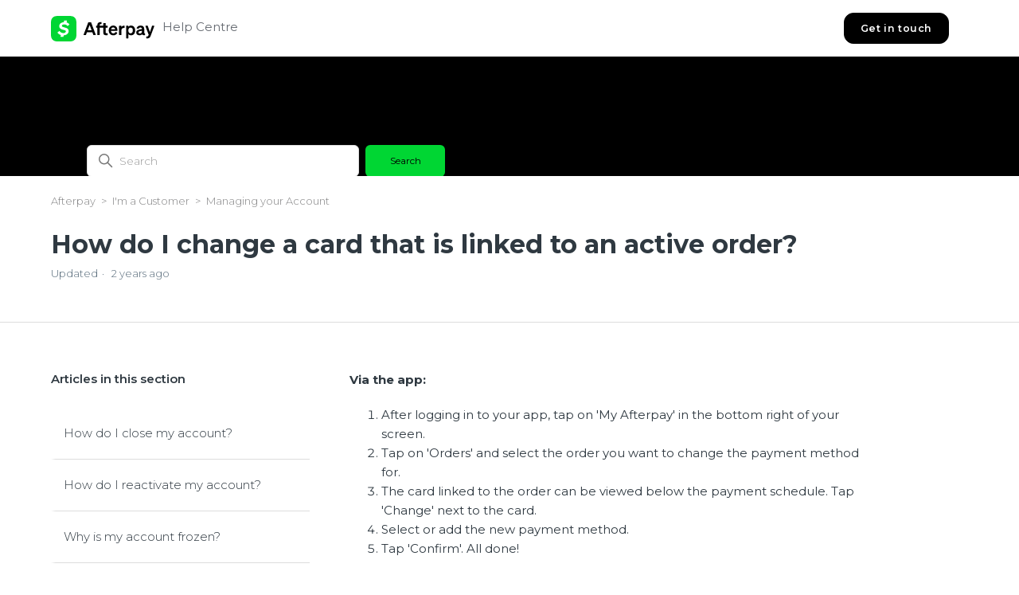

--- FILE ---
content_type: text/html; charset=utf-8
request_url: https://help.afterpay.com/hc/en-us/articles/21121066547225-How-do-I-change-a-card-that-is-linked-to-an-active-order
body_size: 8919
content:
<!DOCTYPE html>
<html dir="ltr" lang="en-US">
<head>
  <meta charset="utf-8" />
  <!-- v26880 -->


  <title>How do I change a card that is linked to an active order? &ndash; Afterpay</title>

  

  <meta name="description" content="Via the app:  After logging in to your app, tap on 'My Afterpay' in the bottom right of your screen.  Tap on 'Orders' and select the..." /><meta property="og:image" content="https://help.afterpay.com/hc/theming_assets/01HZKV5B9063STRCZEDX0VCKH1" />
<meta property="og:type" content="website" />
<meta property="og:site_name" content="Afterpay" />
<meta property="og:title" content="How do I change a card that is linked to an active order?" />
<meta property="og:description" content="Via the app:

After logging in to your app, tap on 'My Afterpay' in the bottom right of your screen.

Tap on 'Orders' and select the order you want to change the payment method for.
The card linked..." />
<meta property="og:url" content="https://help.afterpay.com/hc/en-us/articles/21121066547225-How-do-I-change-a-card-that-is-linked-to-an-active-order" />
<link rel="canonical" href="https://help.afterpay.com/hc/en-us/articles/21121066547225-How-do-I-change-a-card-that-is-linked-to-an-active-order">
<link rel="alternate" hreflang="en" href="https://help.afterpay.com/hc/en-au/articles/21121066547225-How-do-I-change-a-card-that-is-linked-to-an-active-order">
<link rel="alternate" hreflang="en-au" href="https://help.afterpay.com/hc/en-au/articles/21121066547225-How-do-I-change-a-card-that-is-linked-to-an-active-order">
<link rel="alternate" hreflang="en-ca" href="https://help.afterpay.com/hc/en-ca/articles/21121066547225-How-do-I-change-a-card-that-is-linked-to-an-active-order">
<link rel="alternate" hreflang="en-nz" href="https://help.afterpay.com/hc/en-nz/articles/21121066547225-How-do-I-change-a-card-that-is-linked-to-an-active-order">
<link rel="alternate" hreflang="en-us" href="https://help.afterpay.com/hc/en-us/articles/21121066547225-How-do-I-change-a-card-that-is-linked-to-an-active-order">
<link rel="alternate" hreflang="x-default" href="https://help.afterpay.com/hc/en-au/articles/21121066547225-How-do-I-change-a-card-that-is-linked-to-an-active-order">

  <link rel="stylesheet" href="//static.zdassets.com/hc/assets/application-f34d73e002337ab267a13449ad9d7955.css" media="all" id="stylesheet" />
  <link rel="stylesheet" type="text/css" href="/hc/theming_assets/605518/202775/style.css?digest=46972636242457">

  <link rel="icon" type="image/x-icon" href="/hc/theming_assets/01HZKV5BCNR8XPJHB5728NGXC3">

    

  <meta content="width=device-width, initial-scale=1.0" name="viewport" />
<script
  src="https://cdnjs.cloudflare.com/ajax/libs/vue/2.6.12/vue.min.js"
></script>
<link rel="stylesheet" href="" />
<script src=""></script>

<!-- Google Tag Manager -->
<script>(function(w,d,s,l,i){w[l]=w[l]||[];w[l].push({'gtm.start':
new Date().getTime(),event:'gtm.js'});var f=d.getElementsByTagName(s)[0],
j=d.createElement(s),dl=l!='dataLayer'?'&l='+l:'';j.async=true;j.src=
'https://www.googletagmanager.com/gtm.js?id='+i+dl;f.parentNode.insertBefore(j,f);
})(window,document,'script','dataLayer','GTM-P7HQ5Q5');</script>
<!-- End Google Tag Manager -->

<script>
var redirectMapping = {
  "217427206": 4708281556505,
  "217427246": 4708318101529,
  "217427346": 4708221690777,
  "217427446": 4708271751193,
  "217427486": 4708308980249,
  "217427506": 4708309106841,
  "217427566": 4708303705113,
  "217427586": 4708309831961,
  "217427626": 4708309664665,
  "900000234146": 4708276054553,
  "4416519018393": 4708260028825,
  "4416519066265": 4708266539289,
  "900001853023": 4708219413657,
  "4414595884441": 4708282698649,
  "4414595754649": 4708266789401,
  "4409312976409": 4708260787225,
  "4408157497881": 4708277163801,
  "4408164254489": 4708261024153,
  "4408164009369": 4708252117913,
  "4408157128601": 4708261233561,
  "4408157110809": 4708277715737,
  "4408157086105": 4708219736089,
  "4408163740697": 4708261544345,
  "4408163363737": 4708267289497,
  "4408163344281": 4708261701657,
  "4408163274393": 4708261851417,
  "4408156487321": 4708219820057,
  "4408156423193": 4708278770329,
  "4408156396185": 4708219921945,
  "4408155900569": 4708219977369,
  "4408150439321": 4708284616985,
  "4407274721561": 4708279518745,
  "4402963220121": 4708267843609,
  "4401972894873": 4708279838873,
  "900005376226": 4708220112921,
  "900006301483": 4708220136857,
  "4403876866713": 4708263840537,
  "900001542003": 4708253461273,
  "4480843399833": 4708253502361,
  "900002984263": 4708264932377,
  "900002984283": 4708269323673,
  "900004942026": 4708265484057,
  "900005875663": 4708287590297,
  "900005875683": 4708291143321,
  "900004942066": 4708269801881,
  "900005875743": 4708299804185,
  "360027880232": 4708254761881,
  "900002027183": 4708221366937,
  "900002870886": 4708255115545,
  "900005681786": 4708289891353,
  "900006625483": 4708289976217,
  "900006625503": 4708301808025,
  "900006625523": 4708221633689,
  "900005681806": 4708301965465,
  "900006625543": 4708302037785,
  "900000565986": 4708293913625,
  "360000281806": 4708255613593,
  "360000618666": 4708307725977,
  "360000770423": 4708307939353,
  "360059703291": 4708271232921,
  "360059703311": 4708308613913,
  "115001779786": 4708303860761,
  "115000279966": 4708309922201,
  "900001542023": 4708296433433,
  "4407486541721": 4708271971609,
  "900003733466": 4708257095833,
  "360018322171": 4708257159449,
  "900002027023": 4708272311961,
  "900002055246": 4708316258585,
  "900002842583": 4708222835225,
  "900002871026": 4708316588569,
  "115001317846": 4708312212761,
  "360002286683": 4708324983321,
  "360002286703": 4708223261593,
  "360002285806": 4708223326489,
  "900003010046": 4708223481881,
  "900002984383": 4708223600025,
  "900000566026": 4708318069401,
  "900002984343": 4708335218969,
  "900003010006": 4708335498265,
  "900000566046": 4708336122649,
  "360035368892": 4708329424665,
  "360000814703": 4708336341529,
  "360001635606": 4708319054361,
  "360059023912": 4708319217049,
  "360059023932": 4708359034521,
  "900002871066": 4708342031129,
  "900002871086": 4708342142489,
  "115004199163": 4708332092185,
  "900002055486": 4708332592793,
  "900002027303": 4708361088025,
  "900002842623": 4708366823833,
  "900002871126": 4708342757913,
  "900001542043": 4708367756953,
  "900003122723": 4708343041689,
  "360028669211": 4708321425305,
  "900002008366": 4708368498969,
  "900003636566": 4708321816089,
  "360025744652": 4708322300441,
  "360026033471": 4708322411545,
  "360025744552": 4708352633241,
  "360026033431": 4708376779033,
  "360025744512": 4708352843289,
  "360025744432": 4708343718425,
  "900001008706": 4708322936345,
  "4406426874777": 4708323020313,
  "4401982531993": 4708343947673,
  "900007294963": 4708343999641,
  "900006274826": 4708377820569,
  "900006274746": 4708353200793,
  "900007293883": 4708366254233,
  "900007292923": 4708378331033,
  "900007292763": 4708344168729
}
</script>

  
</head>
<body class="">
  
  
  

  <!-- Google Tag Manager (noscript) -->
<noscript><iframe src="https://www.googletagmanager.com/ns.html?id=GTM-P7HQ5Q5"
height="0" width="0" style="display:none;visibility:hidden"></iframe></noscript>
<!-- End Google Tag Manager (noscript) -->

<a class="skip-navigation" tabindex="1" href="#main-content">
  Skip to main content
</a>
<header class="header">
  
  
  	
  			<div class="logo">
    <a title="Home" href="https://afterpay.com">
      <img
        src="https://static.afterpaycdn.com/en-US/integration/logo/lockup/new-color-black-32.svg"
        alt="Afterpay Help Center home page"
      />
      
      <a title="Home" href="/hc/en-us">
        <span aria-hidden="true">
         Help Centre
        </span>
      </a>
    </a>
  </div>
  	
  
  
  <div class="nav-wrapper">
    <button
      class="menu-button"
      aria-controls="user-nav"
      aria-expanded="false"
      aria-label="Toggle navigation menu"
    >
      <svg
        xmlns="http://www.w3.org/2000/svg"
        width="16"
        height="16"
        focusable="false"
        viewBox="0 0 16 16"
        class="icon-menu"
      >
        <path
          fill="none"
          stroke="currentColor"
          stroke-linecap="round"
          d="M1.5 3.5h13m-13 4h13m-13 4h13"
        ></path>
      </svg>
    </button>
    <a class="btn-get-in-touch" href="/hc/en-us/requests/new">
      Get in touch	
    </a>
    <nav class="user-nav" id="user-nav">
      
    </nav>
<!--     
      <a class="sign-in" rel="nofollow" data-auth-action="signin" title="Opens a dialog" role="button" href="/hc/en-us/signin?return_to=https%3A%2F%2Fhelp.afterpay.com%2Fhc%2Fen-us%2Farticles%2F21121066547225-How-do-I-change-a-card-that-is-linked-to-an-active-order">
        Sign in
      </a>
     -->
  </div>
</header>

<!-- style switching by locale functionality - store current locale as a global variable so it is accessible in script.js -->
<script>
  let currentLocale
  try {
  	currentLocale = "English (US)"
  } catch (error) {
  	console.error("unable to determine current locale - brand switching functionaility will be limited")
  }
</script>
<!-- style switching by locale functionality - store alternate favicon address a global variable so it is accessible in script.js -->
<script> 
  var assetsCashAppFavicon = "/hc/theming_assets/01JPK2Z8NFC0ZPV11HNDPR4F0P" 
</script>


  <main role="main">
    <div class="zd-article-page"></div>

<section id="main-content" class="section hero hero-section">
  <div class="hero-wrapper hero-wrapper-section container">
    <div class="hero-inner hero-inner-section">
      <h2 class="visibility-hidden">
        Search
      </h2>
      <div class="search-container">
          <svg
            xmlns="http://www.w3.org/2000/svg"
            width="12"
            height="12"
            focusable="false"
            viewBox="0 0 12 12"
            class="search-icon search-icon-section"
            aria-hidden="true"
          >
          <circle
            cx="4.5"
            cy="4.5"
            r="4"
            fill="none"
            stroke="currentColor"
          ></circle>
          <path
            stroke="currentColor"
            stroke-linecap="round"
            d="M11 11L7.5 7.5"
          ></path>
        </svg>
        <form role="search" class="search" data-search="" action="/hc/en-us/search" accept-charset="UTF-8" method="get"><input type="hidden" name="utf8" value="&#x2713;" autocomplete="off" /><input type="hidden" name="category" id="category" value="360001002192" autocomplete="off" />
<input type="search" name="query" id="query" placeholder="Search" aria-label="Search" />
<input type="submit" name="commit" value="Search" /></form>
      </div>
    </div>
  </div>
</section>
<div class="container">
  <nav class="category-breadcrumbs">
    <ol class="breadcrumbs">
  
    <li title="Afterpay">
      
        <a href="/hc/en-us">Afterpay</a>
      
    </li>
  
    <li title="I&#39;m a Customer">
      
        <a href="/hc/en-us/categories/360001002192-I-m-a-Customer">I&#39;m a Customer</a>
      
    </li>
  
    <li title="Managing your Account">
      
        <a href="/hc/en-us/sections/203372866-Managing-your-Account">Managing your Account</a>
      
    </li>
  
</ol>

  </nav>
   <header class="article-header">
    <h1 title="How do I change a card that is linked to an active order?" class="article-title">
      How do I change a card that is linked to an active order?
      
    </h1>
    
    <div class="article-author">
      
      <div class="article-meta">
        

        <ul class="meta-group">
          
            <li class="meta-data">Updated</li>
            <li class="meta-data"><time datetime="2024-02-09T00:05:11Z" title="2024-02-09T00:05:11Z" data-datetime="relative">February 09, 2024 00:05</time></li>
          
        </ul>
      </div>
    </div>
  </header>
</div>
<div class="container-divider"></div>

<div class="container">
  <div class="article-container" id="article-container">
    <aside class="article-sidebar" aria-labelledby="section-articles-title">
      
        <div class="collapsible-sidebar">
          <button type="button" class="collapsible-sidebar-toggle" aria-labelledby="section-articles-title" aria-expanded="false">
            <svg xmlns="http://www.w3.org/2000/svg" width="20" height="20" focusable="false" viewBox="0 0 12 12" aria-hidden="true" class="collapsible-sidebar-toggle-icon chevron-icon">
              <path fill="none" stroke="currentColor" stroke-linecap="round" d="M3 4.5l2.6 2.6c.2.2.5.2.7 0L9 4.5"/>
            </svg>
            <svg xmlns="http://www.w3.org/2000/svg" width="20" height="20" focusable="false" viewBox="0 0 12 12" aria-hidden="true" class="collapsible-sidebar-toggle-icon x-icon">
              <path stroke="currentColor" stroke-linecap="round" d="M3 9l6-6m0 6L3 3"/>
            </svg>
          </button>
          <span id="section-articles-title" class="collapsible-sidebar-title sidenav-title">
            Articles in this section
          </span>
          <div class="collapsible-sidebar-body">
            <ul>
              
                <li class="sidebar-articles">
                  <a href="/hc/en-us/articles/217426186-How-do-I-close-my-account" class="sidenav-item ">How do I close my account?</a>
                </li>
              
                <li class="sidebar-articles">
                  <a href="/hc/en-us/articles/4408381687449-How-do-I-reactivate-my-account" class="sidenav-item ">How do I reactivate my account? </a>
                </li>
              
                <li class="sidebar-articles">
                  <a href="/hc/en-us/articles/20167574442649-Why-is-my-account-frozen" class="sidenav-item ">Why is my account frozen?</a>
                </li>
              
                <li class="sidebar-articles">
                  <a href="/hc/en-us/articles/49971556261401-How-can-I-manage-Linked-Businesses" class="sidenav-item ">How can I manage Linked Businesses</a>
                </li>
              
                <li class="sidebar-articles">
                  <a href="/hc/en-us/articles/37835844241305-How-to-read-a-Billing-Statement" class="sidenav-item ">How to read a Billing Statement</a>
                </li>
              
                <li class="sidebar-articles">
                  <a href="/hc/en-us/articles/37046234588313-Billing-Statements-FAQ" class="sidenav-item ">Billing Statements - FAQ</a>
                </li>
              
                <li class="sidebar-articles">
                  <a href="/hc/en-us/articles/27773403170841-Where-can-I-locate-my-loan-agreement" class="sidenav-item ">Where can I locate my loan agreement?</a>
                </li>
              
                <li class="sidebar-articles">
                  <a href="/hc/en-us/articles/22382973733529-How-can-I-manage-recurring-payments" class="sidenav-item ">How can I manage recurring payments?</a>
                </li>
              
                <li class="sidebar-articles">
                  <a href="/hc/en-us/articles/21121793100313-My-payment-did-not-go-through-why" class="sidenav-item ">My payment did not go through, why? </a>
                </li>
              
                <li class="sidebar-articles">
                  <a href="/hc/en-us/articles/21121473794457-How-do-I-change-my-preferred-card" class="sidenav-item ">How do I change my preferred card? </a>
                </li>
              
            </ul>
            
              <a href="/hc/en-us/sections/203372866-Managing-your-Account" class="article-sidebar-item">See more</a>
            
          </div>
        </div>
      
    </aside>

    <article id="main-content" class="article">
     

      <section class="article-info">
        <div class="article-content">
          <div class="article-body"><p><strong>Via the app:</strong></p>
<ol>
<li>After logging in to your app, tap on 'My Afterpay'&nbsp;<span style="color: #2f3941;">in the bottom right of your screen.</span></li>
<li>Tap on 'Orders' and select the order you want to change the payment method for.</li>
<li>The card linked to the order can be viewed below the payment schedule. Tap 'Change' next to the card.</li>
<li>Select or add the new payment method.&nbsp;</li>
<li>Tap 'Confirm'. All done!&nbsp;</li>
</ol>
<p><strong>Via the Afterpay website:</strong></p>
<ol>
<li>After logging in to your account via the Afterpay website, click the 'Orders' option in the upper left of your screen (or click the 3 lines in the upper left then ‘Orders’ if on a mobile device).</li>
<li>Select the order you want to change the payment method for.</li>
<li>The card linked to the order can be viewed below the order summary under the 'Payment method used' heading. Click 'Change' next to the card.</li>
<li>Select or add the new payment method.&nbsp;</li>
<li>Click 'Update payment method'. All done!</li>
</ol></div>
          
        </div>
      </section>

      <footer>
        <div class="article-footer">
          
          
        </div>
<!--         
          <div class="article-votes">
            <span class="article-votes-question" id="article-votes-label">Was this article helpful?</span>
            <div class="article-votes-controls" role="group" aria-labelledby="article-votes-label">
              <button type="button" class="button article-vote article-vote-up" data-auth-action="signin" aria-label="This article was helpful" aria-pressed="false">Yes</button>
              <button type="button" class="button article-vote article-vote-down" data-auth-action="signin" aria-label="This article was not helpful" aria-pressed="false">No</button>
            </div>
          </div>
         -->

      
        <div class="article-return-to-top">
          <a href="#article-container">
            Return to top
            <svg xmlns="http://www.w3.org/2000/svg" class="article-return-to-top-icon" width="20" height="20" focusable="false" viewBox="0 0 12 12" aria-hidden="true">
              <path fill="none" stroke="currentColor" stroke-linecap="round" d="M3 4.5l2.6 2.6c.2.2.5.2.7 0L9 4.5"/>
            </svg>
          </a>
        </div>
      </footer>

      <div class="article-more-questions">
        <p>Have more questions?	</p>
        <a class="btn-get-in-touch" href="/hc/en-us/requests/new">
          Get in touch	
        </a>
      </div>

      <div class="article-relatives">
        
          <div data-recent-articles></div>
        
        
          
  <section class="related-articles">
    
      <h2 class="related-articles-title">Related articles</h2>
    
    <ul>
      
        <li>
          <a href="/hc/en-us/related/click?data=[base64]" rel="nofollow">How do I remove a card from my account?</a>
        </li>
      
        <li>
          <a href="/hc/en-us/related/click?data=[base64]%3D%3D--6eb4b31bb5de6d8c01e56e5ed8c657b26e924137" rel="nofollow">How do I change my preferred card? </a>
        </li>
      
        <li>
          <a href="/hc/en-us/related/click?data=[base64]%3D--4f8a00cab2893a582a28087924aa155554c9918d" rel="nofollow">What happens if my card is lost / stolen or cancelled by the bank?</a>
        </li>
      
        <li>
          <a href="/hc/en-us/related/click?data=BAh7CjobZGVzdGluYXRpb25fYXJ0aWNsZV9pZGwrCBmK%2Bcw1EzoYcmVmZXJyZXJfYXJ0aWNsZV9pZGwrCBk4q6E1EzoLbG9jYWxlSSIKZW4tdXMGOgZFVDoIdXJsSSJIL2hjL2VuLXVzL2FydGljbGVzLzIxMTIxNzkzMTAwMzEzLU15LXBheW1lbnQtZGlkLW5vdC1nby10aHJvdWdoLXdoeQY7CFQ6CXJhbmtpCQ%3D%3D--51cbb22ebf65ec0f2400a6af73f1eb204b7c0ee4" rel="nofollow">My payment did not go through, why? </a>
        </li>
      
        <li>
          <a href="/hc/en-us/related/click?data=BAh7CjobZGVzdGluYXRpb25fYXJ0aWNsZV9pZGwrCJl3%2BEBXEjoYcmVmZXJyZXJfYXJ0aWNsZV9pZGwrCBk4q6E1EzoLbG9jYWxlSSIKZW4tdXMGOgZFVDoIdXJsSSI9L2hjL2VuLXVzL2FydGljbGVzLzIwMTY1OTYxNDgwMDg5LUhvdy1kby1JLW1ha2UtcGF5bWVudHMGOwhUOglyYW5raQo%3D--fe4247e7cce7b480f48f3338daaf7ca623648745" rel="nofollow">How do I make payments?</a>
        </li>
      
    </ul>
  </section>


        
      </div>
      
      
    </article>
  </div>
</div>

  </main>

  <footer class="footer">
  <div class="footer-inner">
    <div class="footer-language-selector">
      <span>
       Select a different language:	
      </span>
      
        <div class="dropdown language-selector">
          <button class="dropdown-toggle" aria-haspopup="true">
            English (US)
            <svg
              xmlns="http://www.w3.org/2000/svg"
              width="12"
              height="12"
              focusable="false"
              viewBox="0 0 12 12"
              class="dropdown-chevron-icon"
            >
              <path
                fill="none"
                stroke="currentColor"
                stroke-linecap="round"
                d="M3 4.5l2.6 2.6c.2.2.5.2.7 0L9 4.5"
              ></path>
            </svg>
          </button>
          <span class="dropdown-menu dropdown-menu-end" role="menu">
            
              <a
                href="/hc/change_language/en-au?return_to=%2Fhc%2Fen-au%2Farticles%2F21121066547225-How-do-I-change-a-card-that-is-linked-to-an-active-order"
                dir="ltr"
                rel="nofollow"
                role="menuitem"
              >
                English (AU)
              </a>
            
              <a
                href="/hc/change_language/en-ca?return_to=%2Fhc%2Fen-ca%2Farticles%2F21121066547225-How-do-I-change-a-card-that-is-linked-to-an-active-order"
                dir="ltr"
                rel="nofollow"
                role="menuitem"
              >
                English (CA)
              </a>
            
              <a
                href="/hc/change_language/en-nz?return_to=%2Fhc%2Fen-nz%2Farticles%2F21121066547225-How-do-I-change-a-card-that-is-linked-to-an-active-order"
                dir="ltr"
                rel="nofollow"
                role="menuitem"
              >
                English (NZ)
              </a>
            
              <a
                href="/hc/change_language/fr-ca?return_to=%2Fhc%2Ffr-ca"
                dir="ltr"
                rel="nofollow"
                role="menuitem"
              >
                Français (Canada)
              </a>
            
          </span>
        </div>
      
    </div>
    
    
  		
    		<a title="Home" href="https://afterpay.com">
          <img
            src="https://static.afterpaycdn.com/en-US/integration/logo/lockup/new-mono-black-32.svg"
            alt="Afterpay Help Center home page"
          />
    		</a>
    	
    
    
  </div>
  <p class="txt-copyright">
    Copyright Afterpay. All Rights Reserved.
  </p>
</footer>



  <!-- / -->

  
  <script src="//static.zdassets.com/hc/assets/en-us.bbb3d4d87d0b571a9a1b.js"></script>
  <script src="https://secure-afterpay.zendesk.com/auth/v2/host/without_iframe.js" data-brand-id="202775" data-return-to="https://help.afterpay.com/hc/en-us/articles/21121066547225-How-do-I-change-a-card-that-is-linked-to-an-active-order" data-theme="hc" data-locale="en-us" data-auth-origin="202775,true,true"></script>

  <script type="text/javascript">
  /*

    Greetings sourcecode lurker!

    This is for internal Zendesk and legacy usage,
    we don't support or guarantee any of these values
    so please don't build stuff on top of them.

  */

  HelpCenter = {};
  HelpCenter.account = {"subdomain":"secure-afterpay","environment":"production","name":"Afterpay"};
  HelpCenter.user = {"identifier":"da39a3ee5e6b4b0d3255bfef95601890afd80709","email":null,"name":"","role":"anonymous","avatar_url":"https://assets.zendesk.com/hc/assets/default_avatar.png","is_admin":false,"organizations":[],"groups":[]};
  HelpCenter.internal = {"asset_url":"//static.zdassets.com/hc/assets/","web_widget_asset_composer_url":"https://static.zdassets.com/ekr/snippet.js","current_session":{"locale":"en-us","csrf_token":"hc:hcobject:server:1dzTuCmaDJHyo5AvTBhk9mZqYAIr4-98M4EJVMNRggkQpcrSm7J18JY28jPP5jKYCt4tDJE-268oiI5gKOp92A","shared_csrf_token":null},"usage_tracking":{"event":"article_viewed","data":"[base64]","url":"https://help.afterpay.com/hc/activity"},"current_record_id":"21121066547225","current_record_url":"/hc/en-us/articles/21121066547225-How-do-I-change-a-card-that-is-linked-to-an-active-order","current_record_title":"How do I change a card that is linked to an active order?","current_text_direction":"ltr","current_brand_id":202775,"current_brand_name":"Afterpay","current_brand_url":"https://secure-afterpay.zendesk.com","current_brand_active":true,"current_path":"/hc/en-us/articles/21121066547225-How-do-I-change-a-card-that-is-linked-to-an-active-order","show_autocomplete_breadcrumbs":true,"user_info_changing_enabled":false,"has_user_profiles_enabled":false,"has_end_user_attachments":true,"user_aliases_enabled":false,"has_anonymous_kb_voting":false,"has_multi_language_help_center":true,"show_at_mentions":false,"embeddables_config":{"embeddables_web_widget":false,"embeddables_help_center_auth_enabled":false,"embeddables_connect_ipms":false},"answer_bot_subdomain":"static","gather_plan_state":"subscribed","has_article_verification":true,"has_gather":true,"has_ckeditor":false,"has_community_enabled":false,"has_community_badges":true,"has_community_post_content_tagging":false,"has_gather_content_tags":true,"has_guide_content_tags":true,"has_user_segments":true,"has_answer_bot_web_form_enabled":true,"has_garden_modals":false,"theming_cookie_key":"hc-da39a3ee5e6b4b0d3255bfef95601890afd80709-2-preview","is_preview":false,"has_search_settings_in_plan":true,"theming_api_version":2,"theming_settings":{"brand_color":"#acf4dd","brand_text_color":"#FFFFFF","text_color":"#2F3941","link_color":"#1F73B7","visited_link_color":"#4B61C3","background_color":"#FFFFFF","heading_font":"'Montserrat', sans-serif","text_font":"'Montserrat', sans-serif","logo":"/hc/theming_assets/01HZKV5B9063STRCZEDX0VCKH1","show_brand_name":false,"favicon":"/hc/theming_assets/01HZKV5BCNR8XPJHB5728NGXC3","homepage_background_image":"/hc/theming_assets/01HZKV5BJKEE54X8NYC5ZZ3G1P","community_background_image":"/hc/theming_assets/01HZKV5BPS9B3QK7PCRDSPSQC2","community_image":"/hc/theming_assets/01HZKV5BTZANKHAT18QQBSK7BW","instant_search":true,"scoped_kb_search":true,"scoped_community_search":true,"show_recent_activity":false,"show_articles_in_section":true,"show_article_author":false,"show_article_comments":false,"show_follow_article":false,"show_recently_viewed_articles":true,"show_related_articles":true,"show_article_sharing":false,"show_follow_section":false,"show_follow_post":true,"show_post_sharing":true,"show_follow_topic":true,"category_icon_1":"/hc/theming_assets/01HZKV5BZBK61GEC3V7SH9JX44","category_icon_1_id":"360001002192","category_icon_2":"/hc/theming_assets/01HZKV5C52N3RW095QT9G3QM25","category_icon_2_id":"900000234146","category_icon_3":"/hc/theming_assets/01HZKV5CHXA7K51CSQFZXTXZTK","category_icon_3_id":"900001308603","category_icon_4":"/hc/theming_assets/01HZKV5CNX3DT1F5SF37CTHY7D","category_icon_4_id":"360000079011","category_icon_5":"/hc/theming_assets/01HZKV5CSRREVENPMXNPFGGF6Q","category_icon_5_id":"360000048771","section_icon_1":"/hc/theming_assets/01HZKV5D0RVR4QNHN7P065XAN4","section_icon_1_id":"900001542003","section_icon_2":"/hc/theming_assets/01HZKV5D4QNG8SZDKKNC0BXQN7","section_icon_2_id":"900001853023","section_icon_3":"/hc/theming_assets/01HZKV5D8MZ8E40MTNAJ2SPGZN","section_icon_3_id":"900000565986","section_icon_4":"/hc/theming_assets/01HZKV5DCFP79YZK8YKTDW30KN","section_icon_4_id":"900001542023","section_icon_5":"/hc/theming_assets/01HZKV5DGYQ00VENM335TYSGZX","section_icon_5_id":"900000566026","section_icon_6":"/hc/theming_assets/01HZKV5DN46AH2K5BEZ3V2HDMT","section_icon_6_id":"900000566046","section_icon_7":"/hc/theming_assets/01HZKV5DS8GJ09BE70Q4C7745Y","section_icon_7_id":"900001542043","section_icon_8":"/hc/theming_assets/01HZKV5DY3TD08JYH0JJC269FM","section_icon_8_id":"900001008706","section_icon_9":"/hc/theming_assets/01HZKV5E3JGZ0M9WYE1CAMRDK4","section_icon_9_id":"203372906","section_icon_10":"/hc/theming_assets/01HZKV5E7M5M9TW5PDFG8J3691","section_icon_10_id":"203376123","section_icon_11":"/hc/theming_assets/01HZKV5EC4KZHHF3HH06N71AP2","section_icon_11_id":"115000973166","section_icon_12":"/hc/theming_assets/01HZKV5EHNKPJRXX99GBGF5R6Y","section_icon_12_id":"115000513883","section_icon_13":"/hc/theming_assets/01HZKV5EQJF8VKNNMQTD2CQWC0","section_icon_13_id":"115000485786","section_icon_14":"/hc/theming_assets/01HZKV5EVCNF6E7PY4358ME96D","section_icon_14_id":"203372866","section_icon_15":"/hc/theming_assets/01HZKV5EZXNHYVV87PAESNREH2","section_icon_15_id":"203376083","section_icon_16":"/hc/theming_assets/01HZKV5F484AJRX3FG49MGHN3Y","section_icon_16_id":"360000137606","section_icon_17":"/hc/theming_assets/01HZKV5F8CR4280XAQ6BX9GS9K","section_icon_17_id":"360007262932","section_icon_18":"/hc/theming_assets/01HZKV5FCYHFTR42DW9WTAZHKG","section_icon_18_id":"900002026683","section_icon_19":"/hc/theming_assets/01HZKV5FHTMPGVN9XQT429N3ZQ","section_icon_19_id":"4416519018393","section_icon_20":"/hc/theming_assets/01HZKV5FQGJHXPXJWMYQFTVKJT","section_icon_20_id":"360012236132","section_icon_21":"/hc/theming_assets/01HZKV5FWYKARQFYG4B9AA0JTC","section_icon_21_id":"","section_icon_22":"/hc/theming_assets/01HZKV5G0K0207SHM2QGNHCSRV","section_icon_22_id":"","section_icon_23":"/hc/theming_assets/01HZKV5G5MXWQCX1NBNYWHQTZS","section_icon_23_id":"","section_icon_24":"/hc/theming_assets/01HZKV5GA80MMK3SJ4NXC672ET","section_icon_24_id":"","section_icon_25":"/hc/theming_assets/01HZKV5GGEHW8QAXNV6AC24D73","section_icon_25_id":"","form_id_1":"360000651791","form_description_1":"CCPA deletion requests may also be submitted to privacy@afterpay.com","form_id_2":"360000007452","form_description_2":"","form_id_3":"360000007551","form_description_3":"Test description of third form","form_id_4":"360000007472","form_description_4":"Test description of fourth form","form_id_5":"114093968572","form_description_5":"Test description of fifth form"},"has_pci_credit_card_custom_field":true,"help_center_restricted":false,"is_assuming_someone_else":false,"flash_messages":[],"user_photo_editing_enabled":true,"user_preferred_locale":"en-au","base_locale":"en-us","login_url":"/hc/en-us/signin?return_to=https%3A%2F%2Fhelp.afterpay.com%2Fhc%2Fen-us%2Farticles%2F21121066547225-How-do-I-change-a-card-that-is-linked-to-an-active-order","has_alternate_templates":true,"has_custom_statuses_enabled":true,"has_hc_generative_answers_setting_enabled":true,"has_generative_search_with_zgpt_enabled":false,"has_suggested_initial_questions_enabled":false,"has_guide_service_catalog":true,"has_service_catalog_search_poc":false,"has_service_catalog_itam":false,"has_csat_reverse_2_scale_in_mobile":false,"has_knowledge_navigation":false,"has_unified_navigation":false,"has_unified_navigation_eap_access":false,"has_csat_bet365_branding":false,"version":"v26880","dev_mode":false};
</script>

  
  
  <script src="//static.zdassets.com/hc/assets/hc_enduser-9d4172d9b2efbb6d87e4b5da3258eefa.js"></script>
  <script type="text/javascript" src="/hc/theming_assets/605518/202775/script.js?digest=46972636242457"></script>
  <script src="//analytics.zdassets.com/hc/assets/analytics-aa1f347242302565819d86b80d61094e.js"></script>
</body>
</html>